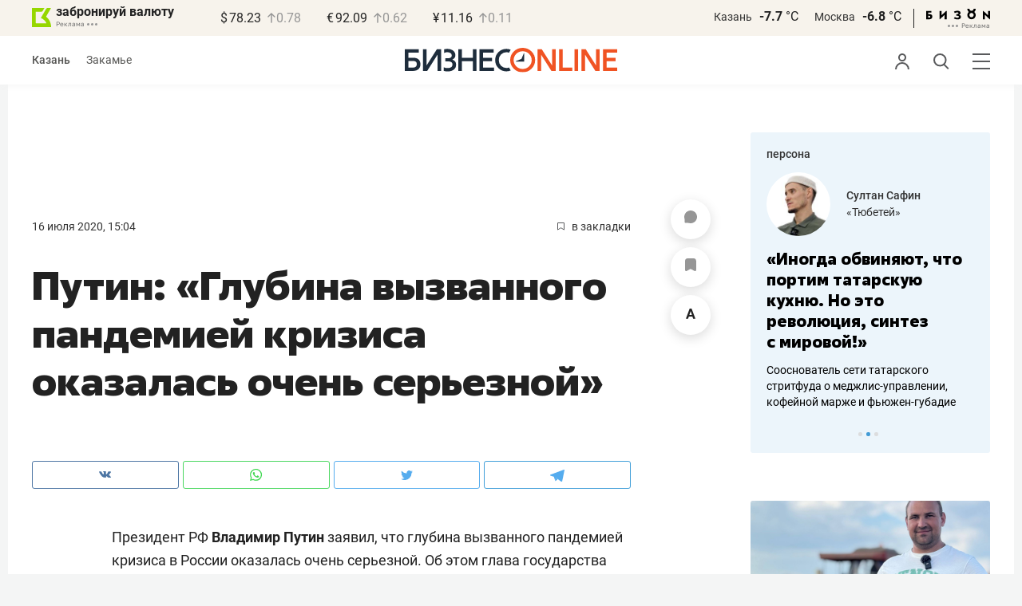

--- FILE ---
content_type: image/svg+xml
request_url: https://statix.business-gazeta.ru/img/icons/tw.svg
body_size: 831
content:
<svg xmlns="http://www.w3.org/2000/svg" xmlns:xlink="http://www.w3.org/1999/xlink" width="14.99" height="12.19" viewBox="0 0 14.99 12.19">
  <defs>
    <style>
      .a {
        fill: none;
      }

      .b {
        clip-path: url(#a);
      }

      .c {
        fill: #55acee;
      }
    </style>
    <clipPath id="a" transform="translate(0 0)">
      <rect class="a" width="14.99" height="12.19"/>
    </clipPath>
  </defs>
  <g class="b">
    <path class="c" d="M4.72,12.19a8.7,8.7,0,0,0,8.75-8.75c0-.13,0-.27,0-.4A6.09,6.09,0,0,0,15,1.45a6.47,6.47,0,0,1-1.76.49A3.22,3.22,0,0,0,14.58.23,6.48,6.48,0,0,1,12.63,1,3.08,3.08,0,0,0,7.3,3.08a3.19,3.19,0,0,0,.08.7A8.8,8.8,0,0,1,1,.56,3.08,3.08,0,0,0,.63,2.1,3.12,3.12,0,0,0,2,4.68a2.92,2.92,0,0,1-1.4-.4v0a3.07,3.07,0,0,0,2.47,3,2.74,2.74,0,0,1-.81.12,2.78,2.78,0,0,1-.58-.06A3.11,3.11,0,0,0,4.55,9.54,6.12,6.12,0,0,1,.73,10.86c-.24,0-.49,0-.73,0a8.81,8.81,0,0,0,4.72,1.37" transform="translate(0 0)"/>
  </g>
</svg>


--- FILE ---
content_type: application/javascript
request_url: https://statix.business-gazeta.ru/js/index.js?v=33320251203
body_size: 367
content:
import { dropdown } from "./components/dropdown.js?v=33320251203";
import { Comments } from "./components/comments.js?v=33320251203";
import { hasCookie } from "./components/has-cookie.js?v=33320251203";
import { rightArticleBanner } from "./components/rightArticleBanner.js?v=33320251203";
import { slots } from "./components/slots.js?v=33320251203";
import { getMurmur } from "./components/murmur.js?v=33320251203";

dropdown();

hasCookie()
rightArticleBanner()

await getMurmur().then(slots);

new Comments();


--- FILE ---
content_type: application/javascript
request_url: https://statix.business-gazeta.ru/js/news.js?2025
body_size: 2753
content:
"use strict";

import { getSlot } from "./components/slots.js?06102025";

next_news();
load_comments();
to_comments();

let AdditionalNews = $(".js-mediator-article");

function load_comments() {
  $("body")
    .on("click", ".article__more-btn", function (e) {
      e.preventDefault();
      let $tree = $(this)
        .parent()
        .parent()
        .next(".js-comments__list, .js-comment-list");
      history.pushState(
        {
          article_id: $(this).data("article-id"),
        },
        "",
        "/news/" + $(this).data("article-id"),
      );
      $tree.toggleClass("hidden");
      if (!$tree.hasClass("hidden")) {
        whereIsNewComments($tree);
        $tree.find(".hide-comments-btn").remove();
        let article_id = $(this).data("article-id");
        $(
          '<div class="hide-comments-btn"><a href="#" data-article-id="' +
            article_id +
            '" class="article-list__more js-hide-news-comments">скрыть комментарии</a></div>',
        ).insertAfter($(".comments-list", $tree));
      }
      longCommentHandling();
      return false;
    })
    .on("click", ".js-hide-news-comments", function (e) {
      e.preventDefault();
      let article_id = $(this).data("article-id");
      let comments = $("#comments" + article_id).parent();
      comments.addClass("hidden");
      let article_block = $("#article" + article_id);
      if (article_block.length) {
        $("html, body").animate(
          {
            scrollTop: article_block.offset().top - 100,
          },
          100,
        );
      }
      return false;
    });
}

function favorite_toggle(news, article_id) {
  let favorite = $(".article-control__button span.icon-favorite");
  favorite.attr("data-id", article_id);
  let article_favorite_active = news
    .parent()
    .find("span.icon-favorite")
    .hasClass("icon-favorite_active");
  let favorite_active = favorite.hasClass("icon-favorite_active");
  if (article_favorite_active && !favorite_active) {
    favorite.addClass("icon-favorite_active");
  }
  if (!article_favorite_active && favorite_active) {
    favorite.removeClass("icon-favorite_active");
  }
}
function to_comments() {
  $("[href^='#comments__more']").on("click", function (e) {
    let id = $(this).attr("href");
    let element = $(id);
    $("html,body")
      .stop()
      .animate({ scrollTop: element.offset().top - 105 }, 700);
  });
}
function next_news() {
  let options = {
    root: null,
    rootMargin: "0px",
    threshold: 0.5,
  };

  if (!document.location.hash && !document.location.search) {
    let change_url = new IntersectionObserver(function (entries, observer) {
      entries.forEach((entry) => {
        if (entry.isIntersecting) {
          let article_id = $(entry.target).data("news-id");
          let title = $(entry.target).parent().find("h1").text();
          document.title = title;
          $("span.article-comment")
            .parent()
            .attr("href", "#comments__more" + article_id);
          favorite_toggle($(entry.target), article_id);
          history.pushState(
            {
              article_id: article_id,
              title: title,
            },
            title,
            "/news/" + article_id,
          );
        }
      });
    }, options);

    let preload_news = new IntersectionObserver(function (entries, observer) {
      entries.forEach((entry) => {
        if (entry.isIntersecting) {
          loadNextArticle();
        }
        let news = document.querySelectorAll(".article__content");
        news.forEach((item) => change_url.observe(item));
      });
    }, options);
    preload_news.observe(document.querySelector(".js-next-news__item"));
  }
}

let news_num = 1;

function loadNextArticle() {
  news_num++;
  let next_news_item = news_preload_list.shift();
  if (next_news_item) {
    let erid = next_news_item.erid ? "?erid=" + next_news_item.erid : "";
    AdditionalNews.append(
      $(
        '<article class="article" itemscope itemtype="https://schema.org/Article" id="article' +
          next_news_item.id +
          '">\n' +
          '<div class="article__head">\n' +
          '<time class="article__date">\n' +
          next_news_item.public_time +
          "</time>\n" +
          // '<a class="article__comments" href="#">комментарии ' + next_news_item.comment_num + '</a>\n' +
          '<a class="article__bookmarks js-inner__fav" href="#article">\n' +
          '<span class="icon-favorite" data-fav="" data-id="' +
          next_news_item.id +
          '" data-type="article">\n' +
          '<svg width="9" height="10" viewBox="0 0 9 10" fill="none" xmlns="http://www.w3.org/2000/svg">\n' +
          '<path d="M0.5 0.5V9.11L4.24 6.83L4.5 6.67L4.76 6.83L8.5 9.11V0.5H0.5Z" stroke="#58595B"/>\n' +
          "</svg>\n" +
          "</span>\n" +
          '<span class="inner-text">в закладки</span>\n' +
          "</a>\n" +
          "</div>" +
          '<header class="article__header">\n' +
          '<h1 class="article__h1">' +
          next_news_item.title +
          "</h1>\n" +
          "</header>" +
          '<div class="article__content" data-news-id="' +
          next_news_item.id +
          erid +
          '">' +
          '<div class="social-share">\n' +
          '    <div class="social-share__wrap">\n' +
          '        <a href="https://vk.com/share.php?url=' +
          window.location.origin +
          "/news/" +
          next_news_item.id +
          '" target="_blank" class="social-share__button social-share__button_vk">\n' +
          '            <span class="icon-vk"></span>\n' +
          "        </a>\n" +
          // '        <a href="https://www.facebook.com/sharer/sharer.php?u=' + window.location.origin + '/news/' + next_news_item.id + '" target="_blank" class="social-share__button social-share__button_fb">\n' +
          // '            <span class="icon-fb"></span>\n' +
          // '        </a>\n' +
          '        <a href="https://connect.ok.ru/offer?url=' +
          window.location.origin +
          "/news/" +
          next_news_item.id +
          '" target="_blank" class="social-share__button social-share__button_ok">\n' +
          '            <span class="icon-ok"></span>\n' +
          "        </a>\n" +
          '        <a href="https://twitter.com/share?url=' +
          window.location.origin +
          "/news/" +
          next_news_item.id +
          '" target="_blank" class="social-share__button social-share__button_tw">\n' +
          '            <span class="icon-tw"></span>\n' +
          "        </a>\n" +
          '        <a href="https://telegram.me/share/url?url=' +
          window.location.origin +
          "/news/" +
          next_news_item.id +
          '" target="_blank" class="social-share__button social-share__button_tg">\n' +
          '            <span class="icon-tg"></span>\n' +
          "        </a>\n" +
          "    </div>\n" +
          "</div>" +
          (next_news_item.sp_article_ban !== ""
            ? '<a href="' +
              next_news_item.sp_article_ban_link +
              '">\n' +
              '<div style="margin-top: -8px; margin-bottom: 40px">' +
              '<img style="display: block" src="' +
              next_news_item.sp_article_ban +
              '">' +
              "</div>" +
              "</a>"
            : "") +
          '<div class="js-content articleBody"></div>' +
          (next_news_item.foot_note
            ? '<div class="footnote">' + next_news_item.foot_note + "</div>\n"
            : "") +
          '<div class="article-tools">\n' +
          '                <div class="article-tools__text">Нашли ошибку в тексте? Выделите ее и нажмите Ctrl + Enter</div>\n' +
          '                <div class="article-tools__print">\n' +
          '                    <a href="/print/' +
          next_news_item.id +
          '" class="article-tools__link"> <span class="icon-print"></span> версия для печати</a>\n' +
          "                </div>\n" +
          "            </div>\n" +
          "\n" +
          (next_news_item.comment_state === 1
            ? '            <div class="article__more" id="comments__more' +
              next_news_item.id +
              '">\n' +
              '                <button class="article__more-btn" data-article-id="' +
              next_news_item.id +
              '">Комментарии <span class="article__more-count">' +
              next_news_item.comment_num +
              "</span></button>\n" +
              "            </div>" +
              "</div>" +
              '<div class="hidden js-news js-comment-list"></div>'
            : "") +
          "</article>",
      ),
      news_num === 2
        ? $(
            `<div class="unitindent mw-750" id="inner-2news-ban"><a class="slot js-slot"  data-site="${VENDO_SITE_ID}" data-slot="${VENDO_BAN_4_1}" data-id="${next_news_item.id}"></a></div>`,
          )
        : $(""),
      news_num === 4
        ? $(
            `<div class="unitindent mw-750" id="inner-4news-ban"><a class="slot js-slot" data-site="${VENDO_SITE_ID}" data-slot="${VENDO_BAN_H_4}" data-id="${next_news_item.id}"></a></div>`,
          )
        : $(""),
      news_num === 6
        ? $(
            `<div class="unitindent mw-750" id="inner-6news-ban"><a class="slot js-slot" data-site="${VENDO_SITE_ID}" data-slot="${VENDO_BAN_H_6}" data-id="${next_news_item.id}"></a></div>`,
          )
        : $(""),
    );
    if (news_num === 2 || news_num === 4 || news_num === 6) {
      getSlot(
        document.querySelector(
          `.js-slot[data-id="${next_news_item.id}"][data-site="${VENDO_SITE_ID}"][data-slot="${VENDO_BAN_4_1}"]`,
        ),
      );
      getSlot(
        document.querySelector(
          `.js-slot[data-id="${next_news_item.id}"][data-site="${VENDO_SITE_ID}"][data-slot="${VENDO_BAN_H_4}"]`,
        ),
      );
      getSlot(
        document.querySelector(
          `.js-slot[data-id="${next_news_item.id}"][data-site="${VENDO_SITE_ID}"][data-slot="${VENDO_BAN_H_6}"]`,
        ),
      );
    }
    $.ajax({
      url: "/news/ajax/" + next_news_item.id,
      dataType: "json",
      method: "GET",
    }).done(function (content) {
      let news = $("#article" + next_news_item.id);
      if (content["is_fav"]) {
        let favorite = news.find("span.icon-favorite");
        if (favorite) {
          favorite.parent().find(".inner-text").text("убрать из закладок");
          favorite.addClass("icon-favorite_active");
          favorite.attr("data-fav", content["is_fav"]);
          favorite_toggle(news, next_news_item.id);
        }
      }
      news.find(".js-content").html(content["content"]);
      news.find(".js-content").after(content["sp_news_footer_banner"]);
      news.find(".js-content").after(content["footer_hashtag"]);
      news.find(".js-comment-list").html(content["comments"]);
      checkEmoji(next_news_item.id);
    });
  }
}


--- FILE ---
content_type: image/svg+xml
request_url: https://statix.business-gazeta.ru/img/icons/yt.svg
body_size: 581
content:
<svg xmlns="http://www.w3.org/2000/svg" xmlns:xlink="http://www.w3.org/1999/xlink" width="17" height="11.69" viewBox="0 0 17 11.69">
  <defs>
    <style>
      .a {
        fill: none;
      }

      .b {
        clip-path: url(#a);
      }

      .c {
        fill: red;
      }
    </style>
    <clipPath id="a" transform="translate(0 0)">
      <rect class="a" width="17" height="11.69"/>
    </clipPath>
  </defs>
  <g class="b">
    <path class="c" d="M6.38,9V2.66l5.31,3.18Zm9.9-7.9c-.46-.82-1-1-2-1S10.72,0,8.5,0,3.72,0,2.7.1s-1.52.21-2,1S0,3.36,0,5.84H0c0,2.47.24,3.89.72,4.71s1,1,2,1,3.58.1,5.8.1,4.78,0,5.8-.1,1.52-.21,2-1S17,8.32,17,5.85h0c0-2.48-.24-3.89-.72-4.71" transform="translate(0 0)"/>
  </g>
</svg>
